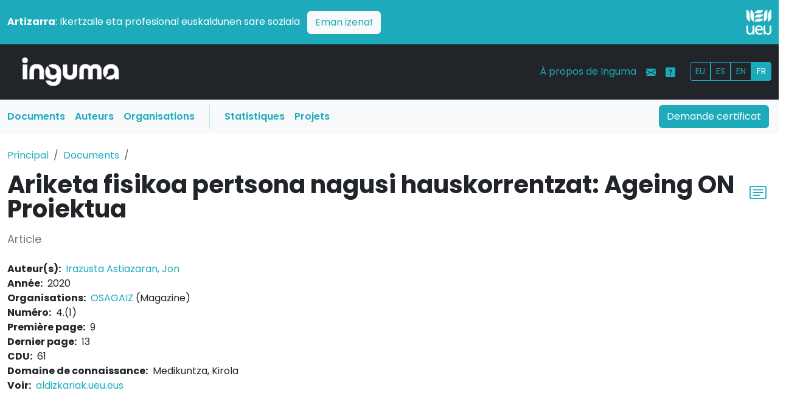

--- FILE ---
content_type: text/html; charset=UTF-8
request_url: https://www.inguma.eus/produkzioa/ikusi/ariketa-fisikoa-pertsona-nagusi-hauskorrentzat-ageing-on-proiektua?hizkuntza=fr
body_size: 5600
content:
<!doctype html>
<html lang="fr" data-bs-theme="auto">

<head>
    
    <meta charset="utf-8">
    <meta name="viewport" content="width=device-width, initial-scale=1">
    <!-- <meta name="description" content=""> -->
    <meta name="description" content="Ariketa fisikoa pertsona nagusi hauskorrentzat: Ageing ON Proiektua produkzioaren informazio-fitxa" >
<meta name="citation_title" content="Ariketa fisikoa pertsona nagusi hauskorrentzat: Ageing ON Proiektua" >
<meta name="citation_date" content="2020" >
<meta name="citation_pdf_url" content="https://aldizkariak.ueu.eus/index.php/osagaiz/article/download/325/373" >
<meta name="citation_journal_title" content="OSAGAIZ" >
<meta name="citation_issue" content="4.(1)" >
<meta name="citation_issn" content="2530-9412" >
<meta name="citation_firstpage" content="9" >
<meta name="citation_lastpage" content="13" >
<meta name="citation_author" content="Jon Irazusta Astiazaran" >
<meta name="DC.title" content="Ariketa fisikoa pertsona nagusi hauskorrentzat: Ageing ON Proiektua" lang="eu" >
<meta name="DC.creator" content="Irazusta Astiazaran, Jon" >
<meta name="DC.language" content="eu_ES" >
<meta name="DC.date" content="2020" >
<meta name="DC.type" content="http://purl.org/dc/dcmitype/Text" scheme="DCMITYPE" >
<meta name="DC.publisher" content="OSAGAIZ" >
<meta name="DC.Source.ISSN" content="2530-9412" >
<meta name="DC.Source.Issue" content="4.(1)" >
<meta name="DC.Identifier.pageNumber" content="9-13" >
<meta name="DC.subject" content="Medikuntza" >
<meta name="DC.subject" content="Kirola" >    <meta name="author" content="Udako Euskal Unibertsitatea">

    <title>Ariketa fisikoa pertsona nagusi hauskorrentzat: Ageing ON Proiektua :: Inguma - Base de données de la communauté scientifique basque</title>    <link rel="icon" href="/images/favicon.ico?v=2" type="image/x-icon">

    
    <link rel="alternate" hreflang="es" href="https://www.inguma.eus/produkzioa/ikusi/ariketa-fisikoa-pertsona-nagusi-hauskorrentzat-ageing-on-proiektua?hizkuntza=es" />
    <link rel="alternate" hreflang="fr" href="https://www.inguma.eus/produkzioa/ikusi/ariketa-fisikoa-pertsona-nagusi-hauskorrentzat-ageing-on-proiektua?hizkuntza=fr" />
    <link rel="alternate" hreflang="en" href="https://www.inguma.eus/produkzioa/ikusi/ariketa-fisikoa-pertsona-nagusi-hauskorrentzat-ageing-on-proiektua?hizkuntza=en" />


    <link rel="stylesheet" href="https://cdn.jsdelivr.net/npm/@docsearch/css@3">

    <!-- Bootstrap Icons CSS -->
    <link rel="stylesheet" href="https://cdn.jsdelivr.net/npm/bootstrap-icons@1.11.1/font/bootstrap-icons.css">

    <link href="http://purl.org/dc/elements/1.1/" rel="schema.DC" >
<link href="/css/berria/bootstrap.css" media="screen" rel="stylesheet" type="text/css" >
<link href="/css/berria/inguma.css" media="screen" rel="stylesheet" type="text/css" >

    <style>
        .bd-placeholder-img {
            font-size: 1.125rem;
            text-anchor: middle;
            -webkit-user-select: none;
            -moz-user-select: none;
            user-select: none;
        }

        @media (min-width: 768px) {
            .bd-placeholder-img-lg {
                font-size: 3.5rem;
            }
        }

        .b-example-divider {
            width: 100%;
            height: 3rem;
            background-color: rgba(0, 0, 0, .1);
            border: solid rgba(0, 0, 0, .15);
            border-width: 1px 0;
            box-shadow: inset 0 .5em 1.5em rgba(0, 0, 0, .1), inset 0 .125em .5em rgba(0, 0, 0, .15);
        }

        .b-example-vr {
            flex-shrink: 0;
            width: 1.5rem;
            height: 100vh;
        }

        .bi {
            vertical-align: -.125em;
            fill: currentColor;
        }

        .nav-scroller {
            position: relative;
            z-index: 2;
            height: 2.75rem;
            overflow-y: hidden;
        }

        .nav-scroller .nav {
            display: flex;
            flex-wrap: nowrap;
            padding-bottom: 1rem;
            margin-top: -1px;
            overflow-x: auto;
            text-align: center;
            white-space: nowrap;
            -webkit-overflow-scrolling: touch;
        }

        .btn-bd-primary {
            --bd-violet-bg: #712cf9;
            --bd-violet-rgb: 112.520718, 44.062154, 249.437846;

            --bs-btn-font-weight: 600;
            --bs-btn-color: var(--bs-white);
            --bs-btn-bg: var(--bd-violet-bg);
            --bs-btn-border-color: var(--bd-violet-bg);
            --bs-btn-hover-color: var(--bs-white);
            --bs-btn-hover-bg: #6528e0;
            --bs-btn-hover-border-color: #6528e0;
            --bs-btn-focus-shadow-rgb: var(--bd-violet-rgb);
            --bs-btn-active-color: var(--bs-btn-hover-color);
            --bs-btn-active-bg: #5a23c8;
            --bs-btn-active-border-color: #5a23c8;
        }

        .bd-mode-toggle {
            z-index: 1500;
        }

        .bd-mode-toggle .dropdown-menu .active .bi {
            display: block !important;
        }
    </style>


    <link rel="preconnect" href="https://fonts.googleapis.com">
    <link rel="preconnect" href="https://fonts.gstatic.com" crossorigin>
    <link
        href="https://fonts.googleapis.com/css2?family=Poppins:ital,wght@0,100;0,200;0,300;0,400;0,500;0,600;0,700;0,800;0,900;1,100;1,200;1,300;1,400;1,500;1,600;1,700;1,800;1,900&display=swap"
        rel="stylesheet">

            <!-- Ingunurena: production -->
        <!-- Google Tag Manager -->
        <script>(function (w, d, s, l, i) {
                w[l] = w[l] || []; w[l].push({
                    'gtm.start':
                        new Date().getTime(), event: 'gtm.js'
                }); var f = d.getElementsByTagName(s)[0],
                    j = d.createElement(s), dl = l != 'dataLayer' ? '&l=' + l : ''; j.async = true; j.src =
                        'https://www.googletagmanager.com/gtm.js?id=' + i + dl; f.parentNode.insertBefore(j, f);
            })(window, document, 'script', 'dataLayer', 'GTM-NQTR82G');</script>
        <!-- End Google Tag Manager -->
            <style>
        /* Logoaren tamaina pantaila handietarako */
        .logo-tamaina {
            width: 50%;
            /* Lehenetsitako tamaina */
        }

        /* Telefonoetarako (768px baino txikiagoak) */
        @media (max-width: 768px) {
            .logo-tamaina {
                width: 25% !important;
                /* Logoa txikiagoa */
            }

            /* Zutabeak osoak hartzen dituzten moduan aldatu */
            .row>div {
                text-align: center;
                /* Logoa eta testua zentratu */
            }
        }

        /* Tabletak eta pantaila handiak (768px baino handiagoak) */
        @media (min-width: 768px) {
            .logo-tamaina {
                width: 50%;
                /* Logoa tamain normalera bueltatu */
            }

            /* Logoa eskuinean lerrokatu */
            .d-flex.justify-content-end {
                justify-content: flex-end !important;
            }
        }
    </style>
</head>

<body>
    <img src="/img/logo-inguma-pos.png" class="d-none inguma-logoa" />
    <header data-bs-theme="dark" class="no-print">
        <div class="container-fluid px-0">

            <!-- Strap Line Box -->
            <div class="container-fluid bg-primary px-0 pt-3">
                <div class="container-xxl">
                    <div class="row align-items-center pb-3">
                        <!-- Testu zutabea -->
                        <div class="col-md-11 col-12 text-white pb-2 pb-md-0 text-start">
                            <p class="mb-0">
                                <strong>Artizarra</strong>: Ikertzaile eta profesional euskaldunen sare soziala
                                <a href="https://www.artizarra.eus/" title="Bisitaru artizarra.eus" target="_blank"
                                    class="btn btn-light text-primary ms-2 float-end float-md-none">Eman izena!</a>
                            </p>
                        </div>

                        <!-- Logo zutabea -->
                        <div class="col-md-1 col-12 d-flex justify-content-end text-end">
                            <a href="https://www.ueu.eus" class="d-block">
                                <img src="/img/logo-ueu-2-neg.png"
                                    class="img-fluid w-50 logo-tamaina" alt="UEU Logo" />
                            </a>
                        </div>
                    </div>
                </div>

                <!-- Main Navbar -->
                <nav class="navbar navbar-expand-lg navbar-dark bg-dark">
                    <div class="container-xxl">

                        <div class="col-3 col-md-2"><a class="navbar-brand"
                                href="/"><img
                                    src="/img/logo-inguma-neg.png"
                                    class="img-fluid" /></a></div>

                        <button class="navbar-toggler" type="button" data-bs-toggle="collapse"
                            data-bs-target="#mainNavbar" aria-controls="mainNavbar" aria-expanded="false"
                            aria-label="Toggle navigation"><span class="navbar-toggler-icon"></span></button>

                        <div class="collapse navbar-collapse" id="mainNavbar">

                            <ul class="navbar-nav d-lg-none ms-auto mb-2 mb-lg-0">
                                <li class="nav-item"><a class="nav-link text-primary" href="/index/ziurtagiria">Demande certificat</a>
                                </li>
                                <li class="nav-item"><a class="nav-link text-primary" href="/produkzioa">Documents</a></li>
                                <li class="nav-item"><a class="nav-link text-primary" href="/egilea">Auteurs</a></li>
                                <li class="nav-item"><a class="nav-link text-primary" href="/erakundea">Organisations</a></li>
                                <li class="nav-item"><a class="nav-link text-primary"
                                        href="/ingumako-datuak">Statistiques</a>
                                </li>
                                <li class="nav-item"><a class="nav-link text-primary"
                                        href="/proiektuak">Projets</a>
                                </li>
                            </ul>

                            <ul class="navbar-nav ms-auto mb-2 mb-lg-0">
                                <li class="nav-item"><a class="nav-link text-primary"
                                        href="/ingumari-buruz">À propos de Inguma</a>
                                </li>
                                <li class="nav-item"><a class="nav-link text-primary"
                                        href="/kontaktua"><i
                                            class="bi bi-envelope-fill"></i></a>
                                </li>
                                <li class="nav-item"><a class="nav-link text-primary" data-bs-toggle="tooltip"
                                        data-bs-original-title="Laguntza"
                                        data-bs-toggle="tooltip" data-bs-placement="top"
                                        title="Laguntza"
                                        href="/ingumari-buruz-laguntza"><i
                                            class="bi bi-question-square-fill"></i></a>
                                </li>
                                <li class="nav-item">
                                    <div id="hizkuntza_aukerak" class="btn-group btn-group-sm ms-lg-3 mt-1">
                                        <a href='/produkzioa/ikusi/ariketa-fisikoa-pertsona-nagusi-hauskorrentzat-ageing-on-proiektua?hizkuntza=eu' class="btn btn-outline-primary">EU</a><a href='/produkzioa/ikusi/ariketa-fisikoa-pertsona-nagusi-hauskorrentzat-ageing-on-proiektua?hizkuntza=es' class="btn btn-outline-primary">ES</a><a href='/produkzioa/ikusi/ariketa-fisikoa-pertsona-nagusi-hauskorrentzat-ageing-on-proiektua?hizkuntza=en' class="btn btn-outline-primary">EN</a><a href='/produkzioa/ikusi/ariketa-fisikoa-pertsona-nagusi-hauskorrentzat-ageing-on-proiektua?hizkuntza=fr' class="btn btn-outline-primary active">FR</a>                                        <!-- <a href="" class="btn btn-outline-primary">EU</a>
                            <a href="" class="btn btn-outline-primary">ES</a>
                            <a href="" class="btn btn-outline-primary">FR</a> -->
                                    </div>
                                </li>
                            </ul>

                        </div><!-- mainNavbar -->
                    </div><!-- container-xxl -->
                </nav>

                <nav class="navbar navbar-expand-lg d-none d-lg-block bg-light">
                    <div class="container-xxl px-1 pe-3">

                        <div class="collapse navbar-collapse">
                            <ul class="col-10 navbar-nav">
                                <li class="nav-item"><a class="nav-link menua-testuak text-primary fw-semibold" href="/produkzioa">Documents</a></li>
                                <li class="nav-item"><a class="nav-link menua-testuak text-primary fw-semibold" href="/egilea">Auteurs</a></li>
                                <li class="nav-item"><a class="nav-link menua-testuak text-primary fw-semibold" href="/erakundea">Organisations</a></li>
                                <li class="vr mx-3 bg-primary"></li>
                                <li class="nav-item"><a class="nav-link menua-testuak text-primary fw-semibold"
                                        href="/ingumako-datuak">Statistiques</a>
                                </li>
                                <li class="nav-item"><a class="nav-link menua-testuak text-primary fw-semibold"
                                        href="/proiektuak">Projets</a>
                                </li>
                            </ul>
                            <div class="col-2 text-end"><a type="button" href="/index/ziurtagiria" class="btn btn-primary">Demande certificat</a>
                            </div>
                        </div>

                    </div>
                </nav>
            </div><!-- container-fluid -->
    </header>

    <!-- main content -->
    <main>

        <div class="container-xxl pb-5">

    <div class="row py-4">
        <!-- breadcrumbs -->
        <nav aria-label="breadcrumb">
            <ol class="breadcrumb">
                <li class="breadcrumb-item"><a
                        href="/">Principal</a></li>
                <li class="breadcrumb-item"><a href="/produkzioa">Documents</a></li>
                <li class="breadcrumb-item active" aria-current="page">
                                    </li>
            </ol>
        </nav>
        <div class="col">
            <div class="d-flex justify-content-start align-items-center">
                <h1 class="fw-bold lh-1 mb-3">Ariketa fisikoa pertsona nagusi hauskorrentzat: Ageing ON Proiektua</h1>

                <div class="zotero-share align-self-start">
                    <div class="dropdown">
                        <a href="#" id="zoteroDropdown" title="enregistrer l'référence" class="
                            px-2 fs-3" data-bs-toggle="dropdown" aria-expanded="false">
                            <i class="bi bi-card-text"></i>
                        </a>
                        <ul class="dropdown-menu">
                            <li><a class="dropdown-item" id="download-bibtex-button" href="#">Bibtex</a></li>
                            <li><a class="dropdown-item" id="download-ris-button" href="#">Ris</a></li>
                            <li><a class="dropdown-item" id="download-zotero-rdf-button" href="#">Zotero RDF</a></li>
                        </ul>
                    </div>
                </div>
            </div>
            <div class="mb-4">
                <p class="sub-header">
                    <i class="far fa-file-alt"></i> Article                                    </p>
            </div>
            <div class="row">
    <div class="span8 offset2">
        <dl class="unstyled produkt-deskr flat-row">
                                <dt>Auteur(s):</dt>
                    <dd><a href="/egilea/ikusi/jon-irazusta-astiazaran"  >Irazusta Astiazaran, Jon</a></dd>
                                        <dt>Année:</dt>
                    <dd>2020</dd>
                                        <dt>Organisations:</dt>
                    <dd><a href="/erakundea/ikusi/osagaiz"  >OSAGAIZ</a> (Magazine)</dd>
                                        <dt>Numéro:</dt>
                    <dd>4.(1)</dd>
                                        <dt>Première page:</dt>
                    <dd>9</dd>
                                        <dt>Dernier page:</dt>
                    <dd>13</dd>
                                        <dt>CDU:</dt>
                    <dd>61</dd>
                                        <dt>Domaine de connaissance:</dt>
                    <dd>Medikuntza, Kirola</dd>
                                        <dt>Voir:</dt>
                    <dd><a href="https://aldizkariak.ueu.eus/index.php/osagaiz/article/download/325/373"  domainOnly="1">aldizkariak.ueu.eus</a></dd>
                            </dl>
    </div>
</div>        </div>

    </div>
    </div>    </main>

    
    
    <!-- footer -->

    <div class="container-flex text-bg-dark">
        <div class="container-xxl">

            <footer class="row row-cols-2 row-cols-sm-5 pt-5 pb-3 border-bottom no-print" data-bs-theme="dark">

                <!-- <div class="col mb-3">
                    <a class="navbar-brand d-flex align-items-center mb-3 link-body-emphasis text-decoration-none"
                        href="/"><img
                            src="/img/logo-inguma-neg.png" class="w-75" /></a>
                </div> -->

                <div class="col mb-3">
                    <a class="navbar-brand d-flex align-items-center mb-3 link-body-emphasis text-decoration-none"
                        href="https://www.ueu.eus"><img src="/img/logo-ueu-neg.png"
                            class="w-25" /></a>
                </div>

                <div class="col mb-3">
                    <ul class="nav flex-column">
                        <li class="nav-item mb-2"><a
                                href="/produkzioa"
                                class="nav-link p-0 text-body-secondary">Documents</a>
                        </li>
                        <li class="nav-item mb-2"><a
                                href="/egilea"
                                class="nav-link p-0 text-body-secondary">Auteurs</a>
                        </li>
                        <li class="nav-item mb-2"><a
                                href="/erakundea"
                                class="nav-link p-0 text-body-secondary">Organisations</a>
                        </li>
                    </ul>
                </div>

                <div class="col mb-3">
                    <ul class="nav flex-column">
                        <li class="nav-item mb-2"><a href="/ingumari-buruz"
                                class="nav-link p-0 text-body-secondary">À propos de Inguma</a>
                        </li>
                        <li class="nav-item mb-2"><a href="/ingumako-datuak"
                                class="nav-link p-0 text-body-secondary">Statistiques</a>
                        </li>
                        <li class="nav-item mb-2"><a href="/proiektuak"
                                class="nav-link p-0 text-body-secondary">Projets</a>
                    </ul>
                </div>

                <div class="col mb-3">
                    <ul class="nav flex-column">
                        <li class="nav-item mb-2"><a href=""
                                class="nav-link p-0 text-body-secondary">Principal</a>
                        </li>
                        <li class="nav-item mb-2"><a href="/kontaktua"
                                class="nav-link p-0 text-body-secondary">Contact</a>
                        </li>
                        <li class="nav-item mb-2"><a href="/ohar-legala"
                                class="nav-link p-0 text-body-secondary">Note légale</a>
                        </li>
                    </ul>
                </div>

            </footer>

        </div>

        <div class="row pt-5 no-print">
            <h2 class="fs-4 fw-light text-center pb-2">Contributeurs</h2>
        </div>

        <div class="row row-cols-2 row-cols-sm-4 pt-5 pb-3 no-print">
            <div class="col" class="list-inline-item justify-content-center"><a href="https://www.euskaltzaindia.net/"
                    target="blank"><img alt="Euskaltzaindia logoa"
                        src="/img/logo-euskaltzaindia.png" class="w-75" /></a></div>
            <div class="col" class="list-inline-item justify-content-center"><a href="https://www.deusto.es/"
                    target="blank"><img alt="Deustoko Unibertsitatea logoa"
                        src="/img/logo-deusto.png" class="w-75" /></a></div>
            <div class="col" class="list-inline-item justify-content-center"><a href="https://www.ehu.es/"
                    target="blank"><img alt="Euskla Herriko Unibertsitatea logoa"
                        src="/img/logo-ehu.png" class="w-75" /></a></div>
            <div class="col" class="list-inline-item justify-content-center"><a href="http://www.mondragon.edu/"
                    target="blank"><img alt="Mondragon Unibertsitatea logoa"
                        src="/img/logo-mo.png" class="w-75" /></a></div>
        </div>

        <div class="row pt-5 no-print">
            <h2 class="fs-4 fw-light text-center pb-2">Sponsors</h2>
        </div>

        <div class="row row-cols-2 row-cols-sm-4 pt-5 pb-3 no-print">
            <div class="col" class="list-inline-item"></div>
            <div class="col" class="list-inline-item justify-content-center"><a href="https://www.euskadi.net/"
                    target="blank"><img alt="Eusko Jaurlaritza - Kultura Saila logoa"
                        src="/img/logo-euskojaurlaritza2.png" class="w-75" /></a></div>
            <div class="col" class="list-inline-item justify-content-center"><a href="https://www.bizkaia.net/"
                    target="blank"><img alt="Bizkaiko Foru Aldundia logoa"
                        src="/img/logo-bizkaia.png" class="w-75" /></a></div>
            <div class="col" class="list-inline-item"></div>

        </div>

    </div><!-- container-xxl -->

    <div class="oharra py-5">
        <p class="text-center">Inguma datu-baseak OAI 2.0 delakoa onartzen du, oinarrian https://www.inguma.eus/oai2
            URLa
            duelarik.
            <br />
            Copyright &copy; 2024 UEU
        </p>
    </div>

    </div>
    </div>

    <script src="https://ajax.googleapis.com/ajax/libs/jquery/3.6.1/jquery.min.js"></script>
    <script src="https://ajax.googleapis.com/ajax/libs/jqueryui/1.13.2/jquery-ui.min.js"></script>
    <script src="https://cdnjs.cloudflare.com/ajax/libs/Chart.js/3.6.2/chart.min.js"
        integrity="sha512-tMabqarPtykgDtdtSqCL3uLVM0gS1ZkUAVhRFu1vSEFgvB73niFQWJuvviDyBGBH22Lcau4rHB5p2K2T0Xvr6Q=="
        crossorigin="anonymous" referrerpolicy="no-referrer"></script>
    <script type="text/javascript" src="/js/berria/bootstrap.bundle.min.js"></script>
    <script type="text/javascript" src="/js/berria/zotero.js"></script>        <script>
            (function (i, s, o, g, r, a, m) {
                i['GoogleAnalyticsObject'] = r; i[r] = i[r] || function () {
                    (i[r].q = i[r].q || []).push(arguments)
                }, i[r].l = 1 * new Date(); a = s.createElement(o),
                    m = s.getElementsByTagName(o)[0]; a.async = 1; a.src = g; m.parentNode.insertBefore(a, m)
            })(window, document, 'script', '//www.google-analytics.com/analytics.js', 'ga');

            ga('create', 'UA-47023970-1', 'auto');
            ga('create', 'UA-289687-2', 'auto', { 'name': 'kontuZaharra' });
            ga('send', 'pageview');
            ga('kontuZaharra.send', 'pageview');
        </script>
        <!-- Matomo -->
        <script>
            var _paq = window._paq = window._paq || [];
            /* tracker methods like "setCustomDimension" should be called before "trackPageView" */
            _paq.push(['trackPageView']);
            _paq.push(['enableLinkTracking']);
            (function () {
                var u = "https://matomo.ueu.eus/";
                _paq.push(['setTrackerUrl', u + 'matomo.php']);
                _paq.push(['setSiteId', '3']);
                var d = document, g = d.createElement('script'), s = d.getElementsByTagName('script')[0];
                g.async = true; g.src = u + 'matomo.js'; s.parentNode.insertBefore(g, s);
            })();
        </script>
        <!-- End Matomo Code -->
            <script
        src="https://www.google.com/recaptcha/api.js?hl=fr&onload=verifyRecaptchaCallback"
        async defer></script>
</body>

</html>

--- FILE ---
content_type: application/javascript
request_url: https://www.inguma.eus/js/berria/zotero.js
body_size: 2153
content:
document.addEventListener('DOMContentLoaded', function () {
    const rdfButton = document.getElementById('download-rdf-button');
    if (rdfButton) {
        rdfButton.addEventListener('click', function () {
            // Meta datuak irakurri
            const dcMetaTags = document.querySelectorAll('meta[name^="DC."]');
            dcMetaTags.forEach(meta => {
                console.log(`${meta.getAttribute('name')}: ${meta.getAttribute('content')}`);
            });
            const title = document.querySelector('meta[name="DC.title"]')?.content || 'Izenburu ezezaguna';
            // const creator = document.querySelector('meta[name="DC.creator"]')?.content || 'Egile ezezaguna';
            const date = document.querySelector('meta[name="DC.date"]')?.content || 'Data ezezaguna';
            const publisher = document.querySelector('meta[name="DC.publisher"]')?.content || 'Argitaratzaile ezezaguna';
            const language = document.querySelector('meta[name="DC.language"]')?.content || 'Hizkuntza ezezaguna';
            const type = document.querySelector('meta[name="DC.type"]')?.content || 'Mota ezezaguna';
            const format = document.querySelector('meta[name="DC.format"]')?.content || 'Formatu ezezaguna';
            const identifier = document.querySelector('meta[name="DC.identifier"]')?.content || window.location.href;

            // Authors lortu (DC.creator-etiketatik)
            const creators = Array.from(document.querySelectorAll('meta[name="DC.creator"]'))
                .map(meta => `<dc:creator>${meta.content.trim()}</dc:creator> `)
                .join('\n');

            // Gako-hitzak lortu (DC.subject-etiketatik)
            const subjects = Array.from(document.querySelectorAll('meta[name="DC.subject"]'))
                .map(meta => `<dc:subject > ${meta.content}</dc:subject > `)
                .join('\n');

            // RDF edukia sortu
            const rdfContent = `<\?xml version = "1.0" encoding = "UTF-8" ?>
            <rdf:RDF xmlns:rdf="http://www.w3.org/1999/02/22-rdf-syntax-ns#"
                xmlns:dc="http://purl.org/dc/elements/1.1/">
                <rdf:Description rdf:about="${identifier}">
                ${Array.from(dcMetaTags).map(meta => `<${meta.getAttribute('name').toLowerCase()}>${meta.getAttribute('content')}</${meta.getAttribute('name').toLowerCase()}>`).join('\n')}
                </rdf:Description>
            </rdf:RDF>`;

            // Blob sortu RDF edukiarekin
            const blob = new Blob([rdfContent], { type: 'application/xml' });

            // Temporalki <a> elementua sortu deskarga abiarazteko
            const link = document.createElement('a');
            link.href = URL.createObjectURL(blob);
            link.download = 'reference.rdf'; // Fitxategi-izena
            link.click();

            // Garbitu URL objektua
            URL.revokeObjectURL(link.href);

            // Erabiltzaileari jakinarazi
            // alert('RDF fitxategia deskargatu da!');
        });
    }

    const risButton = document.getElementById('download-ris-button');
    if (risButton) {
        risButton.addEventListener('click', function () {
            // Meta datuak irakurri
            const title = document.querySelector('meta[name="citation_title"]')?.content || 'Izenburu ezezaguna';
            const year = document.querySelector('meta[name="citation_date"]')?.content || 'Urtea ezezaguna';
            const publisher = document.querySelector('meta[name="citation_publisher"]')?.content || 'Argitaratzaile ezezaguna';
            const url = document.querySelector('meta[name="citation_pdf_url"]')?.content || window.location.href;

            // Egile guztiak lortu (citation_author-etiketatik)
            const authors = Array.from(document.querySelectorAll('meta[name="citation_author"]'))
                .map(meta => meta.content.trim()) // Egilearen izena garbitu
                .map(author => `AU - ${author}`) // RIS formatuan moldatu
                .join('\n'); // Lerro berrietan banatu

            // Gako-hitzak lortu (DC.subject-etiketatik)
            const keywords = Array.from(document.querySelectorAll('meta[name="DC.subject"]'))
                .map(meta => meta.content)
                .join(', ');

            // RIS edukia sortu
            const risContent = `TY - JOUR
            ${authors}
            TI - ${title}
            PY - ${year}
            PB - ${publisher}
            UR - ${url}
            KW - ${keywords}
            ER -`;

            // Blob sortu RIS edukiarekin
            const blob = new Blob([risContent], { type: 'application/x-Research-Info-Systems' });

            // Temporalki <a> elementua sortu deskarga abiarazteko
            const link = document.createElement('a');
            link.href = URL.createObjectURL(blob);
            link.download = 'reference.ris'; // Fitxategi-izena
            link.click();

            // Garbitu URL objektua
            URL.revokeObjectURL(link.href);

            // Erabiltzaileari jakinarazi
            // alert('RIS fitxategia deskargatu da!');
        });
    }

    const bibtexButton = document.getElementById('download-bibtex-button');
    if (bibtexButton) {
        bibtexButton.addEventListener('click', function () {
            // Meta datuak irakurri
            const title = document.querySelector('meta[name="citation_title"]')?.content || 'Izenburu ezezaguna';
            const year = document.querySelector('meta[name="citation_date"]')?.content || 'Urtea ezezaguna';
            const publisher = document.querySelector('meta[name="citation_publisher"]')?.content || 'Argitaratzaile ezezaguna';
            const url = document.querySelector('meta[name="citation_pdf_url"]')?.content || window.location.href;

            // Egile guztiak lortu (citation_author-etiketatik)
            // Authors lortu (DC.creator-etiketatik)
            const authors = Array.from(document.querySelectorAll('meta[name="DC.creator"]'))
                .map(meta => meta.content.trim())
                .join(' and '); // BibTeX formatuan egileak banandu

            // Gako-hitzak lortu (DC.subject-etiketatik)
            const keywords = Array.from(document.querySelectorAll('meta[name="DC.subject"]'))
                .map(meta => meta.content)
                .join(', ');

            // BibTeX edukia sortu
            const bibtexContent = `@article{ ${authors.split(' ')[0].toLowerCase()}${year},
            title = { ${title}},
            author = { ${authors}},
            year = { ${year}},
            publisher = { ${publisher}},
            url = { ${url}},
            keywords = { ${keywords}}
            }`;

            // Blob sortu BibTeX edukiarekin
            const blob = new Blob([bibtexContent], { type: 'application/x-bibtex' });

            // Temporalki <a> elementua sortu deskarga abiarazteko
            const link = document.createElement('a');
            link.href = URL.createObjectURL(blob);
            // link.download = 'reference.bib'; // Fitxategi-izena
            // link.click();
            window.open(link.href);

            // Garbitu URL objektua
            URL.revokeObjectURL(link.href);

            // Erabiltzaileari jakinarazi
            // alert('BibTeX fitxategia deskargatu da!');
        });
    }


    const zoteroRdfButton = document.getElementById('download-zotero-rdf-button');
    if (zoteroRdfButton) {
        zoteroRdfButton.addEventListener('click', function () {
            // Meta datuak irakurri
            const title = document.querySelector('meta[name="DC.title"]')?.content || 'Izenburu ezezaguna';
            // const creator = document.querySelector('meta[name="DC.creator"]')?.content || 'Egile ezezaguna';
            const date = document.querySelector('meta[name="DC.date"]')?.content || 'Data ezezaguna';
            const publisher = document.querySelector('meta[name="DC.publisher"]')?.content || 'Argitaratzaile ezezaguna';
            const language = document.querySelector('meta[name="DC.language"]')?.content || 'Hizkuntza ezezaguna';
            const type = document.querySelector('meta[name="DC.type"]')?.content || 'Mota ezezaguna';
            const identifier = document.querySelector('meta[name="DC.identifier"]')?.content || window.location.href;
            const issue = document.querySelector('meta[name="DC.Source.Issue"]')?.content || 'Zbkia ezezaguna';
            const pages = document.querySelector('meta[name="DC.Identifier.pageNumber"]')?.content || 'Orrialdeak ezezaguna';

            // Authors lortu (DC.creator-etiketatik)
            const creators = Array.from(document.querySelectorAll('meta[name="DC.creator"]'))
                .map(meta => {
                    const parts = meta.content.split(',');
                    const surnames = parts[0].trim();
                    const givenName = parts[1] ? parts[1].trim() : '';
                    return `<rdf:li>
                                    <foaf:Person>
                                        <foaf:surname>${surnames}</foaf:surname>
                                        
                                        <foaf:givenName>${givenName}</foaf:givenName>
                                    </foaf:Person>
                                </rdf:li>`;
                })
                .join('\n');

            // Gako-hitzak lortu (DC.subject-etiketatik)
            const subjects = Array.from(document.querySelectorAll('meta[name="DC.subject"]'))
                .map(meta => `<dcterms:subject>${meta.content}</dcterms:subject>`)
                .join('\n');

            // RDF edukia sortu (Zotero formatua)
            const rdfContent = `<?xml version="1.0" encoding="UTF-8"?>

            
<rdf:RDF
    xmlns:rdf="http://www.w3.org/1999/02/22-rdf-syntax-ns#"
    xmlns:z="http://www.zotero.org/namespaces/export#"
    xmlns:dcterms="http://purl.org/dc/terms/"
    xmlns:bib="http://purl.org/net/biblio#"
    xmlns:foaf="http://xmlns.com/foaf/0.1/"
    xmlns:dc="http://purl.org/dc/elements/1.1/"
    xmlns:prism="http://prismstandard.org/namespaces/1.2/basic/">

    <!-- Artikuluaren informazioa -->
    <bib:Article rdf:about="${identifier}">
        <z:itemType>journalArticle</z:itemType>
        <dcterms:isPartOf rdf:resource="urn:issn:${publisher}"/>
        <bib:authors>
            <rdf:Seq>
                ${creators}
            </rdf:Seq>
        </bib:authors>
        <dc:title>${title}</dc:title>
        <dcterms:abstract>${title} produkzioaren informazio-fitxa</dcterms:abstract>
        <dc:date>${date}</dc:date>
        <z:language>${language}</z:language>
        <z:libraryCatalog>${window.location.hostname}</z:libraryCatalog>
        <dc:identifier>
            <dcterms:URI>
                <rdf:value>${identifier}</rdf:value>
            </dcterms:URI>
        </dc:identifier>
        <dcterms:dateSubmitted>${new Date().toISOString()}</dcterms:dateSubmitted>
        <dc:description>Publisher: ${publisher}</dc:description>
        <bib:pages>${pages}</bib:pages>
        ${subjects}
    </bib:Article>

    <!-- Argitaratzailearen informazioa -->
    <bib:Journal rdf:about="urn:issn:${publisher}">
        <dc:title>${publisher}</dc:title>
        <prism:number>${issue}</prism:number>
        <dc:identifier>${publisher}</dc:identifier>
    </bib:Journal>
</rdf:RDF>`;

            // Blob sortu RDF edukiarekin
            const blob = new Blob([rdfContent], { type: 'application/xml' });

            // Temporalki <a> elementua sortu deskarga abiarazteko
            const link = document.createElement('a');
            link.href = URL.createObjectURL(blob);
            // link.download = 'zotero-export.rdf'; // Fitxategi-izena
            // link.click();
            window.open(link.href);

            // Garbitu URL objektua
            URL.revokeObjectURL(link.href);

            // Erabiltzaileari jakinarazi
            // alert('Zotero RDF fitxategia deskargatu da!');
        });
    }

});